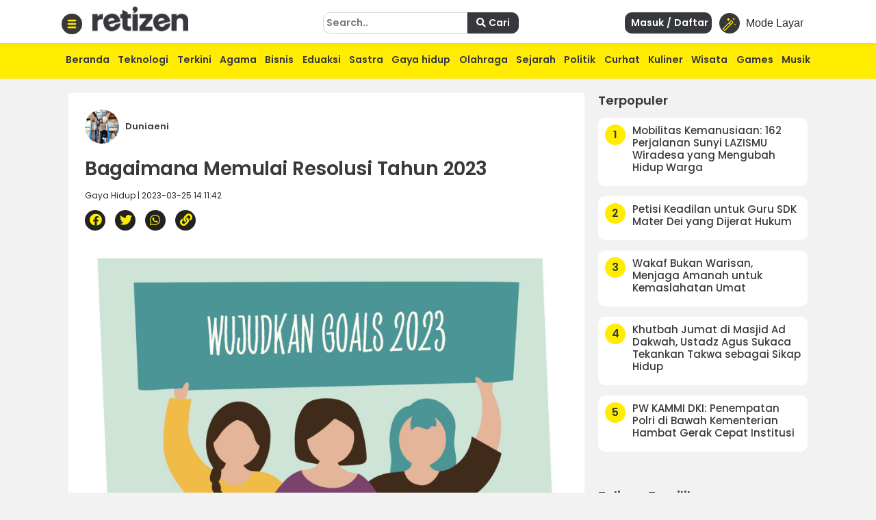

--- FILE ---
content_type: text/html; charset=UTF-8
request_url: https://retizen.republika.co.id/posts/207454/bagaimana-memulai-resolusi-tahun-2023
body_size: 13920
content:
<!DOCTYPE html>
<html lang="id" class="no-js" prefix="og: http://ogp.me/ns#">

<head>

  <meta http-equiv="content-type" content="text/html; charset=UTF-8">
  <meta charset="utf-8">
  <title>
      </title>
  <meta name="viewport" content="width=device-width, initial-scale=1, maximum-scale=1, user-scalable=no">

  <meta name="description" content="Mewujudkan goals atau impian adalah harapan semua orang, tapi tentu saja untuk mewujudkannya butuh langkah yang tepat." />
  <meta name="keywords" content="tips,lifestyle" />
  <meta name="author" content="" />


  <meta name="google" content="notranslate">
  <meta name="robots" content="index, follow" />
  <meta name="googlebot-news" content="index,follow" />
  <meta name="googlebot" content="index,follow" /> 




  <meta property="og:title" content="Bagaimana Memulai Resolusi Tahun 2023 | Retizen " />
  <meta property="og:type" content="article" />
  <meta property="og:url" content="https://retizen.republika.co.id/posts/207454/bagaimana-memulai-resolusi-tahun-2023" />
  <meta property="og:site_name" content="retizen.id" />
  <!-- <meta property="article:author" content="" /> -->
  <meta property="og:description" content="Mewujudkan goals atau impian adalah harapan semua orang, tapi tentu saja untuk mewujudkannya butuh langkah yang tepat." />
  <meta property="og:image" content="https://static.republika.co.id/files/themes/retizen/img/group/favicon-rep-jogja.png" />
  <meta property="fb:app_id" content="417808724973321" />
  <!-- <meta property="fb:pages" content="225952730433" /> -->
  <link rel="canonical" href="https://retizen.republika.co.id/posts/207454/bagaimana-memulai-resolusi-tahun-2023" />



  <meta name="alexaVerifyID" content="1uwFK2hX0m-t6B78rU2zj7tZwDk" />

  <link rel="stylesheet" media="print" onload="this.onload=null;this.removeAttribute('media');" href="https://static.republika.co.id/files/themes/default/plugins/fontawesome-free-5.15.1-web/css/fontawesome.min.css">
  <link rel="stylesheet" media="print" onload="this.onload=null;this.removeAttribute('media');" href="https://static.republika.co.id/files/themes/default/plugins/fontawesome-free-5.15.1-web/css/brands.min.css">
  <link rel="stylesheet" media="print" onload="this.onload=null;this.removeAttribute('media');" href="https://static.republika.co.id/files/themes/default/plugins/fontawesome-free-5.15.1-web/css/solid.min.css">


  <link href="https://static.republika.co.id/files/js/bootstrap-4.3.1/css/bootstrap.min.css" rel="stylesheet">
  <link href="https://static.republika.co.id/files/themes/default/css/animate.css" rel="stylesheet">
  <link href="https://static.republika.co.id/files/themes/default/css/styles.css" rel="stylesheet">
  <link rel="stylesheet" href="https://static.republika.co.id/files/themes/partner/retizen/plugins/aos/aos.css">
        <!-- <link rel="stylesheet" href="/themes/retizen/plugins/lightgallery/css/lightgallery.css"> -->





           
     
      <script>
        window.dataLayer = window.dataLayer || [];
        window.dataLayer = [
           {
              "id": "207454",
              "published_date": "2023-03-25 14:11:42",
              "title": "Bagaimana Memulai Resolusi Tahun 2023",
              "kanal": "Gaya Hidup",
              "author": "143435 | Duniaeni",
                     
            },
                  ];

              </script>
      <meta property="dable:item_id" content="207454">
      <meta property="dable:url" content="https://retizen.republika.co.id/posts/207454/bagaimana-memulai-resolusi-tahun-2023">
      <meta property="dable:author" content="Duniaeni">
      <meta property="article:section" content="Gaya Hidup">
      <meta property="article:published_time" content="2023-03-25T14:11:42+00:00">

     <script type="application/ld+json">
        {
          "@context": "http://schema.org",
          "@type": "NewsArticle",
          "mainEntityOfPage": {
            "@type": "WebPage",
            "@id": "/postsbagaimana-memulai-resolusi-tahun-2023"
          },
          "headline": "Bagaimana Memulai Resolusi Tahun 2023",
          "image": {
            "@type": "ImageObject",
            "url": "https://static.republika.co.id/uploads/member/images/news/230325140949-346.jpg",
            "height": 556,
            "width": 830
          },
          "datePublished": "2023-03-25T14:11:42+00:00",
          "dateModified": "2023-03-25T14:11:42+00:00",
          "author": {
            "@type": "Person",
            "name": "Duniaeni"
          },
          "publisher": {
            "@type": "Organization",
            "name": "Republika.co.id",
            "logo": {
              "@type": "ImageObject",
              "url": "https://static.republika.co.id/files/themes/retizen/img/logo-retizen-4.png",
              "width": 388,
              "height": 56
            }
          },
          "description": "Mewujudkan goals atau impian adalah harapan semua orang, tapi tentu saja untuk mewujudkannya butuh langkah yang tepat."
        }
      </script>
    
    <!-- Google Tag Manager -->
    <script>
      (function(w, d, s, l, i) {
        w[l] = w[l] || [];
        w[l].push({
          'gtm.start': new Date().getTime(),
          event: 'gtm.js'
        });
        var f = d.getElementsByTagName(s)[0],
          j = d.createElement(s),
          dl = l != 'dataLayer' ? '&l=' + l : '';
        j.async = true;
        j.src =
          'https://www.googletagmanager.com/gtm.js?id=' + i + dl;
        f.parentNode.insertBefore(j, f);
      })(window, document, 'script', 'dataLayer', 'GTM-M847CDM');
    </script>
    <!-- End Google Tag Manager -->




    <script async src='https://securepubads.g.doubleclick.net/tag/js/gpt.js'></script>
        <script type='text/javascript'>
      window.googletag = window.googletag || {
        cmd: []
      };
      googletag.cmd.push(function() {
        var mapping1 = googletag.sizeMapping()
	.addSize([[970,90], [970,250], [320,50]])
	.build()
googletag.defineSlot('/12890435/desktop_network_topline', [[970,90], [970,250], [320,50]], 'div-gpt-ad-1641539337068-0').defineSizeMapping(mapping1).addService(googletag.pubads());
googletag.defineSlot('/12890435/desktop_network_detail_text', [300,600], 'div-gpt-ad-1641539178884-0').addService(googletag.pubads());
var mapping1 = googletag.sizeMapping()
	.addSize([[300,250], [300,600]])
	.build()
googletag.defineSlot('/12890435/desktop_network_detail_right_1', [[300,250], [300,600]], 'div-gpt-ad-1641539097416-0').defineSizeMapping(mapping1).addService(googletag.pubads());
googletag.defineSlot('/12890435/desktop_network_detail_right_2', [300,250], 'div-gpt-ad-1641539136243-0').addService(googletag.pubads());
googletag.defineSlot('/12890435/nuretizen_desktop_home_skin-kiri', [120,600], 'div-gpt-ad-1670577235667-0').addService(googletag.pubads());
googletag.defineSlot('/12890435/nuretizen_desktop_home_skin-kanan', [120,600], 'div-gpt-ad-1670577199579-0').addService(googletag.pubads());



        googletag.pubads().enableSingleRequest();
        googletag.pubads().collapseEmptyDivs();
        googletag.enableServices();
      });
    </script>

  
  <link rel="stylesheet" href="/themes/nretizen/css/layout.css?v=4">
  <link rel="stylesheet" href="/themes/nretizen/css/layout_ress.10.10.1.css?v=4">
  <script src="https://code.jquery.com/jquery-3.6.3.min.js" integrity="sha256-pvPw+upLPUjgMXY0G+8O0xUf+/Im1MZjXxxgOcBQBXU=" crossorigin="anonymous"></script>

  <!-- Popper JS -->
  <script src="https://cdnjs.cloudflare.com/ajax/libs/popper.js/1.14.7/umd/popper.min.js"></script>

  <!-- <script src="https://static.republika.co.id/files/retizen/plugins/jquery-1.11.3/jquery-1.11.3.min.js" type="text/javascript"></script>  -->

  <!-- <script src="https://code.jquery.com/jquery-3.1.1.min.js"></script> -->
  <script src="https://static.republika.co.id/files/js/bootstrap-4.3.1/js/bootstrap.min.js"></script>
  <!-- <script  src="https://cdn.jsdelivr.net/npm/bootstrap@5.1.3/dist/js/bootstrap.bundle.min.js"></script> -->
  <!-- <link rel="shortcut icon" type="image/x-icon" href="/themes/retizen/img/group/favicon-retizen.png"> -->
  <link rel="shortcut icon" type="image/x-icon" href="https://static.republika.co.id/files/themes/retizen/img/group/favicon-retizen.png">

  <svg xmlns="http://www.w3.org/2000/svg" style="display: none;">
    <symbol id="clock" viewBox="0 0 512 512">
      <title>Clock</title>
      <path fill-rule="evenodd" clip-rule="evenodd" d="m256 512c-141.164062 0-256-114.835938-256-256s114.835938-256 256-256 256 114.835938 256 256-114.835938 256-256 256zm0-480c-123.519531 0-224 100.480469-224 224s100.480469 224 224 224 224-100.480469 224-224-100.480469-224-224-224zm0 0" />
      <path d="m368 394.667969c-4.097656 0-8.191406-1.558594-11.308594-4.695313l-112-112c-3.007812-3.007812-4.691406-7.082031-4.691406-11.304687v-149.335938c0-8.832031 7.167969-16 16-16s16 7.167969 16 16v142.699219l107.308594 107.308594c6.25 6.25 6.25 16.382812 0 22.632812-3.117188 3.136719-7.210938 4.695313-11.308594 4.695313zm0 0" />
    </symbol>
    <symbol id="magic-wand" viewBox="0 0 512 512">
      <title>Magic Wand</title>
      <path fill-rule="evenodd" clip-rule="evenodd" d="m331.351 96.061c-5.963-5.963-15.622-5.963-21.585 0l-305.294 305.294c-5.963 5.963-5.963 15.622 0 21.585l61.059 61.059c2.981 2.981 6.887 4.472 10.793 4.472s7.811-1.491 10.793-4.472l305.293-305.294c5.963-5.963 5.963-15.622 0-21.585 0 0-61.059-61.059-61.059-61.059zm-255.028 355.561-39.473-39.474 207.385-207.385 39.474 39.474c0-.001-207.386 207.385-207.386 207.385zm228.971-228.971-39.474-39.474 54.738-54.738 39.474 39.474z" />
      <path d="m213.707 122.118c15.265-30.529 30.529-45.794 61.059-61.059-30.529-15.265-45.794-30.529-61.059-61.059-15.265 30.529-30.531 45.794-61.059 61.059 30.53 15.265 45.794 30.53 61.059 61.059z" />
      <path d="m457.942 213.707c-7.632 15.265-15.267 22.897-30.529 30.529 15.265 7.632 22.897 15.265 30.529 30.529 7.632-15.265 15.265-22.897 30.529-30.529-15.264-7.632-22.896-15.265-30.529-30.529z" />
      <path d="m457.942 45.795c-22.897-11.449-34.346-22.897-45.794-45.794-11.449 22.897-22.899 34.346-45.794 45.794 22.897 11.449 34.346 22.897 45.794 45.794 11.449-22.897 22.897-34.346 45.794-45.794z" />
    </symbol>
    <symbol id="quran" viewBox="0 0 512 512">
      <title>Quran</title>
      <path fill-rule="evenodd" clip-rule="evenodd" d="M437.02,181.02V74.98H330.98L256,0l-74.98,74.98H74.98v106.04L0,256l74.98,74.98v106.04h106.04L256,512l74.98-74.98
      h106.04V330.98L512,256L437.02,181.02z M407.01,318.55v88.46h-88.46L256,469.56l-62.55-62.55h-88.46v-88.46L42.44,256l62.55-62.55
      v-88.46h88.46L256,42.44l62.55,62.55h88.46v88.46L469.56,256L407.01,318.55z" />
      <path d="M377.001,205.88v-70.881H306.12L256,84.879l-50.12,50.12h-70.881v70.881L84.879,256l50.12,50.12v70.881h70.881
      l50.12,50.12l50.12-50.12h70.881V306.12l50.12-50.12L377.001,205.88z M346.991,293.69v53.301H293.69L256,384.681l-37.69-37.69
      h-53.301V293.69L127.319,256l37.69-37.69v-53.301h53.301l37.69-37.69l37.69,37.69h53.301v53.301l37.69,37.69L346.991,293.69z" />
    </symbol>
    <symbol id="compass" viewBox="0 0 512 512">
      <title>Compass</title>
      <path fill-rule="evenodd" clip-rule="evenodd" d="M245.333,0C110.059,0,0,110.059,0,245.333s110.059,245.333,245.333,245.333s245.333-110.059,245.333-245.333
    S380.608,0,245.333,0z M245.333,448c-111.744,0-202.667-90.923-202.667-202.667S133.589,42.667,245.333,42.667
    S448,133.589,448,245.333S357.077,448,245.333,448z" />

      <path d="M359.552,131.136c-3.093-3.115-7.765-4.011-11.755-2.261l-149.333,64c-2.517,1.067-4.523,3.093-5.611,5.611l-64,149.333
    c-1.728,4.011-0.832,8.661,2.261,11.755c2.048,2.005,4.779,3.093,7.552,3.093c1.408,0,2.837-0.299,4.203-0.853l149.333-64
    c2.517-1.088,4.523-3.093,5.611-5.611l64-149.333C363.52,138.859,362.624,134.208,359.552,131.136z M245.333,266.667
    c-11.755,0-21.333-9.579-21.333-21.333c0-11.755,9.579-21.333,21.333-21.333c11.755,0,21.333,9.579,21.333,21.333
    C266.667,257.088,257.088,266.667,245.333,266.667z" />

    </symbol>

    <symbol id="menu" viewBox="0 0 512 512">
      <title>Menu</title>
      <path fill-rule="evenodd" clip-rule="evenodd" d="M492,236H20c-11.046,0-20,8.954-20,20c0,11.046,8.954,20,20,20h472c11.046,0,20-8.954,20-20S503.046,236,492,236z" />
      <path d="M492,76H20C8.954,76,0,84.954,0,96s8.954,20,20,20h472c11.046,0,20-8.954,20-20S503.046,76,492,76z" />
      <path d="M492,396H20c-11.046,0-20,8.954-20,20c0,11.046,8.954,20,20,20h472c11.046,0,20-8.954,20-20
      C512,404.954,503.046,396,492,396z" />
    </symbol>
  </svg>


  <!-- <script async src='https://propsid.b-cdn.net/gpt/retizenrepublika.js?rand=571515803'></script> -->
</head>

<body class="fixed rtzn">
  <!-- End Google Tag Manager -->

  <!-- Google Tag Manager (noscript) -->
  <noscript><iframe src="https://www.googletagmanager.com/ns.html?id=GTM-M847CDM" height="0" width="0" style="display:none;visibility:hidden"></iframe></noscript>
  <!-- End Google Tag Manager (noscript) -->

  <!--RESPONSIVE INFO-->
  <div id="info_css" style="display: none;
             background: rgba(0,0,0,0.7); 
             font-family: tahoma;font-size: 11px; color: #fff; padding: 5px 2px;
             position: fixed;top: 0; left: 0; z-index: 9999;">
    <span id="wdt"></span>
    <span id="hgt"></span>
    <span id="rule_css">rules css: </span>
  </div>
  <div class="container-fluid wrapper">
    <!--revisi-->
        <div class="header">
      <!--tambahgroup-->

      <div class="header-wrap">

        <div class="col-lg-4 col-md-9 col-10 logo-retizen">
          <div class="menu-dropdown">
            <span onclick="openNav()">
              <img src="/themes/nretizen/css/img/menu-bar.png" alt="Image" class="">
            </span>
          </div>
          <div class="menu-logo">
            <a href="/">
              <!--<img src="assets/css/img/video1.png" alt="Image" class="">-->
              <h2>retizen</h2> <span style="font-style: italic;">| republika blogger</span>

            </a>
          </div>
        </div>
        <div class="col-lg-8 col-md-3 col-2 header-right">

          <div class="sign-in ">
            <button class="btn btn-mode link-mobile-mode-layar" onclick="toggleDarkLight()" title="Toggle dark/light mode">
              <div class="feature-icon bg-black bg-gradient">
                <svg class="small-icon" width="1em" height="1em">
                  <use xlink:href="#magic-wand"></use>
                </svg>
              </div>
              <span>Mode Layar</span>
            </button>
          </div>
          <div class="sign-in" style="display: none;">
          <a href="https://akun.republika.co.id?token=aHR0cHM6Ly9yZXRpemVuLnJlcHVibGlrYS5jby5pZC9wb3N0cy8yMDc0NTQvYmFnYWltYW5hLW1lbXVsYWktcmVzb2x1c2ktdGFodW4tMjAyMw==" >  
          <!-- <a data-toggle="modal" href="#login"> -->
              <span>
                <i class="fa fa-sign-in"></i> Masuk / Daftar
              </span>
            </a>
          </div>

          <div class="sign-in">

            
            
                
                <a  class="register" href="https://akun.republika.co.id?token=aHR0cHM6Ly9yZXRpemVuLnJlcHVibGlrYS5jby5pZC9wb3N0cy8yMDc0NTQvYmFnYWltYW5hLW1lbXVsYWktcmVzb2x1c2ktdGFodW4tMjAyMw==">
                <!-- <a data-toggle="modal" class="register" href="#login"> -->
                  <span>
                    <i class="fa fa-sign-in"></i> Masuk / Daftar
                  
                  </span>
                </a>
           

            

          </div>
          <div class="search d-none d-sm-none d-xl-block">
            <form class="form-horizontal submitForm" action="/search" method="post" data-save="Cari" data-saving="Mencari" data-alert="Pencarian gagal">

              <input type="hidden" name="hash" value="1b7e4946cd6c65fc002f5ad976b8d78d" />
              <input type="text" placeholder="Search.." name="query">
              <button type="submit" class="nomargin submitBtn">
                <i class="fa fa-search">
                </i>
                Cari
              </button>

            </form>


          </div>
        </div>
      </div>
    </div>
    <div class="menu-main">
      <div class="container">
        <div class="menu-scroll d-none d-sm-block">
          <ul>
            <li><a href="/">Beranda</a></li>
            <li><a href="/kategori/teknologi">Teknologi</a></li>
            <li><a href="/kategori/info-terkini">Terkini</a></li>
            <li><a href="/kategori/agama">Agama</a></li>
            <li><a href="/kategori/bisnis">Bisnis</a></li>
            <li><a href="/kategori/eduaksi">Eduaksi</a></li>
            <li><a href="/kategori/sastra">Sastra</a></li>
            <li><a href="/kategori/gaya-hidup">Gaya hidup</a></li>
            <li><a href="/kategori/olahraga">Olahraga</a></li>
            <li><a href="/kategori/sejarah">Sejarah</a></li>

            <li><a href="/kategori/politik">Politik</a></li>
            <li><a href="/kategori/curhat">Curhat</a></li>

            <li><a href="/kategori/kuliner">Kuliner</a></li>

            <li><a href="/kategori/wisata">Wisata</a></li>
            <li><a href="/kategori/games">Games</a></li>
            <li><a href="/kategori/musik">Musik</a></li>
          </ul>
        </div>
      </div>
    </div>
  <div class="content" id="page-content">

  


  <style>
    .skin-kiri {
      position: fixed;
      left: 10px
    }

    .skin-kanan {
      position: fixed;
      right: 10px
    }
  </style>
  <div class="skin-kiri">

	<div id='div-gpt-ad-1670577235667-0' class="adsx ads120x600 mt-3" style="text-align: center;margin:0 auto;margin-bottom: 10px;height: auto;">
		<script>
			googletag.cmd.push(function() {
				googletag.display('div-gpt-ad-1670577235667-0');
			});
		</script>
	</div>
	</div>
  <div class="skin-kanan">

	<div id='div-gpt-ad-1670577199579-0' class="adsx ads120x600 mt-3" style="text-align: center;margin:0 auto;margin-bottom: 10px;height: auto;">
		<script>
			googletag.cmd.push(function() {
				googletag.display('div-gpt-ad-1670577199579-0');
			});
		</script>
	</div>
	</div>
  <script>
    $(window).scroll(function() {
      if ($(this).scrollTop() >= 100) {
        $('.skin-kiri,.skin-kanan').css('top', '50px');
      } else {
        $('.skin-kiri,.skin-kanan').css('top', '100px');

      }
    })
  </script>
<div class="main">
<input type="hidden" id="token-inc" value="ZllrQ3d2VTdvQnNKbEkrcjQ3OWV5MFlPaEJ6ajhGaE11OExZY2V0KzlhN2JPZEVIaUJkS1BpcW44amkrNE9JcA==">
  

	<div id='div-gpt-ad-1641539337068-0' class="adsx ads970x90 mt-3" style="text-align: center;margin:0 auto;margin-bottom: 10px;height: auto;">
		<script>
			googletag.cmd.push(function() {
				googletag.display('div-gpt-ad-1641539337068-0');
			});
		</script>
	</div>
	
  <div class="side-middle news-middle col-lg-6">
    <div class="top-selection news-content">

      <span class="news-read-profile">
        <img src="https://static.republika.co.id/uploads/member/images/profile/thumbs/n715ixfgtn-103.jpg" alt="Image" class="">

        <span>Duniaeni                    
          <!-- <i class="fa fa-check">Follow</i> -->
        </span>
      </span>
      <!-- <img src="assets/img/16.jpg" alt="Image" class=""> -->
      <h1>
        Bagaimana Memulai Resolusi Tahun 2023      </h1>
      <span class="detail-subtitle">Gaya Hidup | 2023-03-25 14:11:42</span>

      <div class="shared-news">
        <ul>
          <li><a href="#" class="facebook share-button" id="share-facebook" data-text="Bagaimana Memulai Resolusi Tahun 2023" data-url="/postsbagaimana-memulai-resolusi-tahun-2023"><i class="fab fa-facebook" aria-hidden="true"> </i></a></li>
          <li><a href="#" class="twitter share-button" id="share-twitter" data-text="Bagaimana Memulai Resolusi Tahun 2023" data-url="/postsbagaimana-memulai-resolusi-tahun-2023"><i class="fab fa-twitter" aria-hidden="true"> </i></a></li>
          <li><a href="#" class="whatsapp share-button" id="share-whatsapp" data-text="Bagaimana Memulai Resolusi Tahun 2023" data-url="bagaimana-memulai-resolusi-tahun-2023?utm_source=whatsapp"><i class="fab fa-whatsapp" aria-hidden="true"> </i></a></li>
          <li><a href="#" class="copyurl share-button" id="share-copy" data-text="Bagaimana Memulai Resolusi Tahun 2023" data-url="/postsbagaimana-memulai-resolusi-tahun-2023"><i class="fa fa-link" aria-hidden="true"> </i></a></li>
          <input type="text" style="display: none;" value="Bagaimana Memulai Resolusi Tahun 2023 - /postsbagaimana-memulai-resolusi-tahun-2023" id="myInput">

        </ul>
      </div>
      <figure class="rtz-image blocks"><img src="https://static.republika.co.id/uploads/member/images/news/230325140949-346.jpg" class alt /><figcaption> </figcaption></figure><p class="rtz-paragraph blocks">Apakabar di tahun 2023 ini, apa yang sudah kalian lakukan di awal tahun 2023. Apakah sudah ada karya baru, mungkin menulis artikel di blog, membuat konten di instagram, tiktok, dan media sosial lainnya? Sebentar lagi sudah memasuki bulan ke 4 tahun 2023 loh.<p class="rtz-paragraph blocks">Yuk, mulai membuat resolusi 2023 biar semua goal terwujud. Jangan tunda-tunda, karena waktu berlalu begitu cepat loh. Tahu-tahu Januari berlalu, bulan-bulan berlalu, dan tiba-tiba sudah di penghujung tahun lagi. Dan, ternyata belum banyak hal yang kita lakukan, waktu terlepas sia-sia.<p class="rtz-paragraph blocks">Semangat! Selagi masih menuju bulan ke empat nih, mari kita buat resolusi tahun 2023. Insallah, harus lebih baik dari tahun 2022!<div class="gliaplayer-container" data-slot="new_republika_desktop"></div>
<script src="https://player.gliacloud.com/player/new_republika_desktop" data-media-query="(min-width: 601px)" async></script>
<div class="gliaplayer-container" data-slot="new_republika_mobile"></div>
<script src="https://player.gliacloud.com/player/new_republika_mobile" data-media-query="(max-width: 600px)" async></script><p class="rtz-paragraph blocks"><strong>Berikut ini tips membuat resolusi 2023:</strong><p class="rtz-paragraph blocks"><strong>Buat to do list </strong><p class="rtz-paragraph blocks">Buat daftar goal yang akan diwujudkan tahun 2023, jangan lupa tulis cara atau prosesnya biar bisa menjalankannya lebih mudah dan konsisten. Misal menaikkan DA/PA blog agar dapat job lebih banyak dengan menulis organik seminggu 2x, tukar backlink dengan blog teman yang setema, dll. <p class="rtz-paragraph blocks"><strong>Tetapkan Prioritas</strong><p class="rtz-paragraph blocks">Jika sibuk dengan anak, pasangan, pekerjaan rumah, jangan jadikan alasan menghambat goal. Misalnya gara-gara anak-anak sudah masuk sekolah, sibuk menyiapkan bekal, mengantar jemput, belum lagi urusan lainnya, jadi tidak ada semangat menulis lagi. Jangan ya! Tapi buatlah daftar prioritas, jadi masukkan goal 2023 sebagai bagian dari prioritas diantara prioritas lain agar Mama konsisten<p class="rtz-paragraph blocks"><strong>Mulai dari Hal Kecil</strong><p class="rtz-paragraph blocks">Nah, jangan terlalu juga memaksakan diri agar goal terwujud, sehingga melakukan langkah besar yang membuat diri sendiri keteter, dan akhirnya berhenti di tengah jalan gara-gara kelelahan atau jadi cekcok dengan pasangan karena terlalu sibuk. Tapi mulai goal dari hal terkecil, misal memulai menulis artikel organik seminggu 1x dengan 350-500 kata.<p class="rtz-paragraph blocks"><strong>Buat Reward Diri Sendiri</strong><p class="rtz-paragraph blocks">Dalam goal tahun 2023 jika ada yang terwujud, misalnya dalam waktu 6 bulan DA blog naik, job datang, feenya buat me time bersama bestie atau membeli skin cake, sepatu, tas, dll. Hal ini untuk menyemangati diri sendiri. Jadi jangan pelit buat diri sendiri ya. Ada hadisnya loh, mencintai diri sendiri bagian dari mensyukuri nikmat Allah SWT. <p class="rtz-paragraph blocks"><strong>Pilih Circle Teman yang Sefrekuensi</strong><p class="rtz-paragraph blocks">Tahukan bestie atau teman baik ini merupakan support sistem yang baik buat menyemangati. Karena itu hati-hati dalam memilih teman baik, usahakan yang sefrekuensi agar bisa saling support. Agar apa yang ingin diwujudkan mendapat dukungan yang positif, selain dukungan dari pasangan atau keluarga.<p class="rtz-paragraph blocks">Semoga tips ini bisa membuat kalian semangat mewujudkan goal atua impian di 2023 ya. Semangat!      
      <div class="tagging">
        <li> <span><a href='/tags/tips'>#tips</a></span></li><li> <span><a href='/tags/lifestyle'>#lifestyle</a></span></li>
      </div>

      <div class="disclaimer mt-4" style="clear:both">
        <h2>Disclaimer</h2>
        <p>
          Retizen adalah Blog Republika Netizen untuk menyampaikan gagasan, informasi, dan pemikiran terkait berbagai hal. Semua pengisi Blog Retizen atau Retizener bertanggung jawab penuh atas isi, foto, gambar, video, dan grafik yang dibuat dan dipublished di Blog Retizen. Retizener dalam menulis konten harus memenuhi kaidah dan hukum yang berlaku (UU Pers, UU ITE, dan KUHP). Konten yang ditulis juga harus memenuhi prinsip Jurnalistik meliputi faktual, valid, verifikasi, cek dan ricek serta kredibel.

        </p>
      </div>
      <div class="container-fluid mt-5">
        <section class="comment-section my-4" id="commentSection" data-id="207454" data-token=""></section>
      </div>
      <script src="https://akun.republika.co.id/assets/dashboard/js/comment.js"></script>

      <div class="news-top">
        <h2>
          Berita Terkait
        </h2>
        <div class="row">
          

            <div class="col-lg-4 col-6 news-top-list">
              <img data-original="https://static.republika.co.id/uploads/member/images/news/260114022716-788.jpg" alt="Image" class="img-responsive lazy">

              <a href="https://retizen.republika.co.id/posts/738487/strategi-lolos-snbp-tips-masuk-pens-dari-sekolah-non-top-1000">
                <h3>Strategi Lolos SNBP: Tips Masuk PENS dari Sekolah Non-Top 1000</h3>
              </a>
            </div>
          

            <div class="col-lg-4 col-6 news-top-list">
              <img data-original="https://static.republika.co.id/uploads/member/images/news/260111215802-702.jpg" alt="Image" class="img-responsive lazy">

              <a href="https://retizen.republika.co.id/posts/738073/chat-atau-telepon-mana-yang-lebih-nyaman">
                <h3>Chat atau Telepon, Mana yang Lebih Nyaman?</h3>
              </a>
            </div>
          

            <div class="col-lg-4 col-6 news-top-list">
              <img data-original="https://static.republika.co.id/uploads/member/images/news/251226132047-940.jpg" alt="Image" class="img-responsive lazy">

              <a href="https://retizen.republika.co.id/posts/735396/padel-tren-olahraga-baru-atau-hanya-euforia-sesaat">
                <h3>Padel: Tren Olahraga Baru atau Hanya Euforia Sesaat?</h3>
              </a>
            </div>
          
        </div>
      </div>

      


      <div class="news-top row">
        <h2 class="row col-md-12">
          Terpopuler di         </h2>
                            <div class="col-lg-4 col-6 news-top-list">
            <img data-original="https://static.republika.co.id/uploads/member/images/news/260130104820-662.jpg" alt="Image" class="img-responsive lazy">

            <a href="https://retizen.republika.co.id/posts/740922/mobilitas-kemanusiaan-162-perjalanan-sunyi-lazismu-wiradesa-yang-mengubah-hidup-warga">
              <h3>Mobilitas Kemanusiaan: 162 Perjalanan Sunyi LAZISMU Wiradesa yang Mengubah Hidup Warga</h3>
            </a>
          </div>
                            <div class="col-lg-4 col-6 news-top-list">
            <img data-original="https://static.republika.co.id/uploads/member/images/news/260130065317-834.jpg" alt="Image" class="img-responsive lazy">

            <a href="https://retizen.republika.co.id/posts/740906/petisi-keadilan-untuk-guru-sdk-mater-dei-yang-dijerat-hukum">
              <h3>Petisi Keadilan untuk Guru SDK Mater Dei yang Dijerat Hukum</h3>
            </a>
          </div>
                            <div class="col-lg-4 col-6 news-top-list">
            <img data-original="https://static.republika.co.id/uploads/member/images/news/260130085037-454.jpeg" alt="Image" class="img-responsive lazy">

            <a href="https://retizen.republika.co.id/posts/740910/wakaf-bukan-warisan-menjaga-amanah-untuk-kemaslahatan-umat">
              <h3>Wakaf Bukan Warisan, Menjaga Amanah untuk Kemaslahatan Umat</h3>
            </a>
          </div>
                            <div class="col-lg-4 col-6 news-top-list">
            <img data-original="https://static.republika.co.id/uploads/member/images/news/260130130444-636.jpg" alt="Image" class="img-responsive lazy">

            <a href="https://retizen.republika.co.id/posts/740946/khutbah-jumat-di-masjid-ad-dakwah-ustadz-agus-sukaca-tekankan-takwa-sebagai-sikap-hidup">
              <h3>Khutbah Jumat di Masjid Ad Dakwah, Ustadz Agus Sukaca Tekankan Takwa sebagai Sikap Hidup</h3>
            </a>
          </div>
                            <div class="col-lg-4 col-6 news-top-list">
            <img data-original="https://static.republika.co.id/uploads/member/images/news/260130114612-441.jpg" alt="Image" class="img-responsive lazy">

            <a href="https://retizen.republika.co.id/posts/740933/pw-kammi-dki-penempatan-polri-di-bawah-kementerian-hambat-gerak-cepat-institusi">
              <h3>PW KAMMI DKI: Penempatan Polri di Bawah Kementerian Hambat Gerak Cepat Institusi</h3>
            </a>
          </div>
                            <div class="col-lg-4 col-6 news-top-list">
            <img data-original="https://static.republika.co.id/uploads/member/images/news/260130112404-143.jpg" alt="Image" class="img-responsive lazy">

            <a href="https://retizen.republika.co.id/posts/740930/penerapan-keselamatan-dan-kesehatan-kerja-k3-dalam-penggunaan-alat-kerja">
              <h3>Penerapan Keselamatan dan Kesehatan Kerja (K3) dalam Penggunaan Alat Kerja</h3>
            </a>
          </div>
        
      </div>

    </div>
  </div>



  <div class="side-right col-lg-3">
    <div class="popular">
        <h2>Terpopuler</h2>

                              <div class="popular-list">
                <a href="https://retizen.republika.co.id/posts/740922/mobilitas-kemanusiaan-162-perjalanan-sunyi-lazismu-wiradesa-yang-mengubah-hidup-warga">
                    <div class="popular-list-number">
                        <span>1</span>
                    </div>
                    <div class="popular-list-title">
                        <h3>Mobilitas Kemanusiaan: 162 Perjalanan Sunyi LAZISMU Wiradesa yang Mengubah Hidup Warga</h3>
                    </div>
                </a>
            </div>
                              <div class="popular-list">
                <a href="https://retizen.republika.co.id/posts/740906/petisi-keadilan-untuk-guru-sdk-mater-dei-yang-dijerat-hukum">
                    <div class="popular-list-number">
                        <span>2</span>
                    </div>
                    <div class="popular-list-title">
                        <h3>Petisi Keadilan untuk Guru SDK Mater Dei yang Dijerat Hukum</h3>
                    </div>
                </a>
            </div>
                              <div class="popular-list">
                <a href="https://retizen.republika.co.id/posts/740910/wakaf-bukan-warisan-menjaga-amanah-untuk-kemaslahatan-umat">
                    <div class="popular-list-number">
                        <span>3</span>
                    </div>
                    <div class="popular-list-title">
                        <h3>Wakaf Bukan Warisan, Menjaga Amanah untuk Kemaslahatan Umat</h3>
                    </div>
                </a>
            </div>
                              <div class="popular-list">
                <a href="https://retizen.republika.co.id/posts/740946/khutbah-jumat-di-masjid-ad-dakwah-ustadz-agus-sukaca-tekankan-takwa-sebagai-sikap-hidup">
                    <div class="popular-list-number">
                        <span>4</span>
                    </div>
                    <div class="popular-list-title">
                        <h3>Khutbah Jumat di Masjid Ad Dakwah, Ustadz Agus Sukaca Tekankan Takwa sebagai Sikap Hidup</h3>
                    </div>
                </a>
            </div>
                              <div class="popular-list">
                <a href="https://retizen.republika.co.id/posts/740933/pw-kammi-dki-penempatan-polri-di-bawah-kementerian-hambat-gerak-cepat-institusi">
                    <div class="popular-list-number">
                        <span>5</span>
                    </div>
                    <div class="popular-list-title">
                        <h3>PW KAMMI DKI: Penempatan Polri di Bawah Kementerian Hambat Gerak Cepat Institusi</h3>
                    </div>
                </a>
            </div>
        
    </div>
        <div class="clearfix">&nbsp;</div>
    <div class="hot-topic">
        <h2>
          Tulisan Terpilih
        </h2>

        <div class="row">
                                         
                <div class="col-sm-6 col-md-6 col-lg-12 hot-topic-list">
                    <a href="/posts/740357/akar-yang-sama-jalan-yang-beragam-dari-potensi-ke-kebermanfaatan">
                        <img data-original="https://static.republika.co.id/uploads/member/images/news/260126120905-117.jpg" alt="Image" class="img-responsive lazy">

                        <span class="number">1</span>
                        <h3>Akar yang Sama, Jalan yang Beragam: Dari Potensi ke Kebermanfaatan</h3>
                    </a>
                </div>
            

        </div>
    </div>
    
 
   
    <div class="side-banner side-banner-right">
                        

	<div id='div-gpt-ad-1641539097416-0' class="adsx ads300x250 mt-3" style="text-align: center;margin:0 auto;margin-bottom: 10px;height: auto;">
		<script>
			googletag.cmd.push(function() {
				googletag.display('div-gpt-ad-1641539097416-0');
			});
		</script>
	</div>
	                <br>
            </div>


</div>
  <div class="clearfix"></div>
</div>


</div>
</div></div>
<div class="clearfix"></div>
<div class="foot">
  <div class="container">
    <p>Copyright © 2022 Retizen.id All Right Reserved</p>
  </div>
</div>
</div>




<div id="mySidenav" class="sidenav">

  <a href="#close" class="closebtn" onclick="closeNav()">&times;</a>
  <a href="https://republika.co.id/"><img src="https://static.republika.co.id/files/themes/retizen/img/logo-retizen-4.png" alt="Image" class=""></a>
  <ul class="col-md-6 nav-menu">
    <li><a href="/">Beranda</a></li>
    <li><a href="/kategori/olahraga">Olahraga</a></li>
    <li><a href="/kategori/gaya-hidup">Gaya hidup</a></li>
    <li><a href="/kategori/politik">Politik</a></li>
    <li><a href="/kategori/agama">Agama</a></li>
    <li><a href="/kategori/bisnis">Bisnis</a></li>
    <li><a href="/kategori/sejarah">Sejarah</a></li>
  </ul>
  <ul class="col-md-6 nav-menu">

    <li><a href="/kategori/teknologi">Teknologi</a></li>
    <li><a href="/kategori/curhat">Curhat</a></li>
    <li><a href="/kategori/sastra">Sastra</a></li>
    <li><a href="/kategori/kuliner">Kuliner</a></li>
    <li><a href="/kategori/wisata">Wisata</a></li>
    <li><a href="/kategori/eduaksi">Eduaksi</a></li>
    <li><a href="/kategori/info-terkini">Info Terkini</a></li>

  </ul>
  <div class="menu-network">
    <p>Network</p>
    <ul>

      <li><a href="https://republika.co.id">Republika</a></li>
      <li><a href="https://republika.id">Republika ID</a></li>
      <li><a href="https://ihram.republika.co.id">ihram.republika.co.id</a></li>
      <li><a href="https://rejabar.republika.co.id">rejabar.republika.co.id</a></li>
      <li><a href="https://repjogja.republika.co.id">repjogja.republika.co.id</a></li>
      <li><a href="https://iqra.republika.co.id">Republika IQRA</a></li>
    </ul>
  </div>
  <div class="menu-network">
    <p></p>
    <ul>

      <li class="active"><a href="/pages/about#tentang-retizen">Tentang Retizen</a></li>
      <li class=""><a href="/pages/about#dos-and-donts">Do's and Dont's</a></li>
      <li class=""><a href="/pages/about#rules" class="">Rules</a></li>

      <li class=""><a href="/pages/about#cara-menjadi-retizen" class="">Cara Menjadi Retizen</a></li>

    </ul>
  </div>
</div>



<script>

</script>
</body>

</html>








<!-- (Ajax Modal Large)-->
<div id="modal_ajax" class="modal fade" tabindex="-1" role="dialog" aria-labelledby="myModalLabel" aria-hidden="true">
  <div class="modal-dialog modal_table" style="max-width:1200px">
    <div class="modal-content modal_cell">
      <div class="modal-body rounded nopadding h-600px">
      </div>
    </div>
  </div>
</div>

<!-- (Ajax Modal Small)-->
<div id="modal_ajax_sm" class="modal fade" tabindex="-1" role="dialog" aria-labelledby="myModalLabel" aria-hidden="true">
  <div class="modal-dialog modal_table" style="max-width:380px">
    <div class="modal-content modal_cell">
      <div class="modal-body rounded repostForm" style="min-height:200px;max-width:380px">
      </div>
    </div>
  </div>
</div>
<!-- (Alert Modal)-->
<div id="modal_alert" class="modal fade" tabindex="-1" role="dialog" aria-labelledby="myModalLabel" aria-hidden="true">
  <div class="modal-dialog modal_table" style="max-width:480px">
    <div class="modal-content modal_cell rounded">
      <div class="modal-body text-center text-danger" style="padding-top:30px;padding-bottom:30px;font-weight:bold;max-width:480px">
      </div>
      <div class="modal-footer text-center-xs">
        <button class="btn btn-default" data-dismiss="modal" aria-hidden="true">
          <i class="fa fa-times">
          </i> Tutup
        </button>
      </div>
    </div>
  </div>
</div>
<!-- (Success Modal)-->
<div id="modal_success" class="modal fade" tabindex="-1" role="dialog" aria-labelledby="myModalLabel" aria-hidden="true">
  <div class="modal-dialog modal_table" style="max-width:480px">
    <div class="modal-content modal_cell rounded">
      <div class="modal-body text-center text-success" style="padding-top:30px;padding-bottom:30px;font-weight:bold;max-width:480px">
      </div>
      <div class="modal-footer text-center-xs">
        <button class="btn btn-default" data-dismiss="modal" aria-hidden="true">
          <i class="fa fa-times">
          </i> Tutup
        </button>
      </div>
    </div>
  </div>
</div>
<!-- (Ajax Modal Dynamic)-->
<div id="modal_ajax_dn" class="modal fade" tabindex="-1" role="dialog" aria-labelledby="myModalLabel" aria-hidden="true">
  <div class="modal-dialog modal_table" style="width:auto">
    <div class="modal-content modal_cell">
    </div>
  </div>
</div>
<div id="search" class="modal fade" tabindex="-1" role="dialog" aria-labelledby="myModalLabel" aria-hidden="true">
  <div class="modal-dialog modal_table">
    <div class="modal-content modal_cell">
      <div class="modal-body">
        <div class="row">
          <div class="col-sm-12">
            <form class="form-horizontal submitForm" action="https://retizen.republika.co.id/search" method="post" data-save="Cari" data-saving="Mencari" data-alert="Pencarian gagal">
              <div class="input-group">
                <input type="text" class="form-control input-lg" name="query" placeholder="Cari" />
                <span class="input-group-btn">
                  <input type="hidden" name="hash" value="" />
                  <button type="submit" class="btn btn-lg btn-success nomargin submitBtn">
                    <i class="fa fa-search">
                    </i>
                    Cari
                  </button>
                </span>
              </div>
              <div class="form-group">
                <div class="col-sm-12 statusHolder">
                </div>
              </div>
            </form>
          </div>
        </div>
      </div>
    </div>
  </div>
</div>

<div id="fb-root">
</div>




<script type="text/javascript">
  var base_url = 'https://kampus.republika.co.id/',
    theme_url = 'https://static.republika.co.id/files/themes/default/',
    siteName = 'Retizen',
    loggedIn = false,
    fail_alert = 'Tidak dapat memproses permintaan Anda',
    dc_alert = 'Periksa koneksi Anda',
    empty_alert = 'Masukkan teks'
</script>
<script src="https://static.republika.co.id/files/themes/default/js/scrollbar.js"></script>
<script src="https://static.republika.co.id/files/themes/default/js/masonry.js"></script>
<script src="https://static.republika.co.id/files/themes/default/js/sticky.js"></script>
<script src="https://static.republika.co.id/files/themes/default/js/easing.js"></script>
<!-- <script src=""></script> -->

<!-- <script src="https://static.republika.co.id/files/themes/partner/default/js/global.js"></script> -->

<script defer src="https://static.republika.co.id/js/tracker.js?v=6" ></script>
<script type="text/javascript">
  function toggleDarkLight() {

    if ($('body').attr('class') == 'light-mode') {
      $('body').attr('class', 'dark-mode');
      localStorage.setItem('theme', 'dark'); //add this
    } else {
      $('body').attr('class', 'light-mode')
      localStorage.setItem('theme', 'light'); //add this
    }

  }

  const currentTheme = localStorage.getItem('theme') ? localStorage.getItem('theme') : 'light';

  $('body').attr('class', currentTheme + '-mode');
</script>

<script src="https://static.republika.co.id/files/js/jquery.lazyload.js?v=ROL-60"></script>

<script>
  $("img.lazy").lazyload({
    effect: "fadeIn",
    threshold: 100,
    failure_limit: 40
  });
</script>


<script type="text/javascript">
  var ScrollDebounce = true;
  var page = 1;
  //var page = $('.index-list').length;
  var total_pages = 5;

  function sticky_relocate() {
    var window_top = $(window).scrollTop();
    
  }

  function loadData(page, ajaxURL) {
    //return '';
    $(".loader").css("display", "block");
    $.ajax({
        method: "POST",
        url: "/ajax/" + ajaxURL,
        data: {
          page: page,
          kid: 0        }
      })
      .done(function(content) {
        ScrollDebounce = true;
        $(".loader").css("display", "none");
        $("#posts-infinite").append(content);
        $("img.lazy").lazyload({
          effect: "fadeIn",
          threshold: 100,
          failure_limit: 40
        });
      });
  }

  function openNav() {
    document.getElementById("mySidenav").style.width = "350px";
  }

  function closeNav() {
    document.getElementById("mySidenav").style.width = "0";
  }

  function openSearch() {
    document.getElementById("myOverlay").style.display = "block";
  }

  function closeSearch() {
    document.getElementById("myOverlay").style.display = "none";
  }

  function show_debug_width() {
    var debug_show = false;
    var debug_console = false;
    $('body').prepend('<div id="info_css" style="background: rgba(0,0,0,0.7);font-family: tahoma;font-size: 11px; color: #fff; font-weight: bold; text-shadow: 1px 1px 1px #212121; padding: 5px;position: fixed;top: 0; left: 0; z-index: 99999; border: 1px solid red; display: ' + (debug_show ? 'block' : 'none') + '"><span id="wdt"></span> | <span id="hgt"></span> | <span id="rule_css">rules css: </span></div>');
    $("span#wdt").html("width: " + $(window).width());
    $("span#hgt").html("height: " + $(window).height());
    if (debug_console) {
      var rule = "";
      $('#rule_css').each(function() {
        rule = window.getComputedStyle(this, ':after').content;
      });
      console.log($('#info_css').text() + ' ' + rule);
    }
    $(window).resize(function() {
      $("span#wdt").html("width: " + $(window).width());
      $("span#hgt").html("height: " + $(window).height());
      if (debug_console) {
        var rule = "";
        $('#rule_css').each(function() {
          rule = window.getComputedStyle(this, ':after').content;
        });
        console.log($('#info_css').text() + ' ' + rule);
      }
    });
  }
  $('document').ready(function() {
    show_debug_width();
    hover_video();
    //scrool_header();

    function hover_video() {
      $('div.video-cover').hover(function() {
        $(this).find('div.overplay').show();
        $('div.video-cover img').css({
          "opacity": "0.9"
        });
      });

    }
    $(window).scroll(sticky_relocate);
    sticky_relocate();

    function scrool_header() {
      $(window).scroll(function() {
        if ($(window).scrollTop() > 60) {
          $('.header').slideDown();
          $('.header').css({
            "position": "fixed",
            "z-index": "99",
            "top": "0",
            "left": "0",
            "background": "#fff",
            "box-shadow": "2px 2px 2px 2px rgba(0,0,0,0.1)"

          });
        } else {
          $('.header').css({
            "position": "relative",
            "box-shadow": "none"
          });
        }
      });
    }



          // $(document).ready(function() {
      //    $('div[id^="lightgallery"]').lightGallery();
      // });
      //$(".share_it").html('<span class="share-kutipan">SHARE</span> <a href="#"><em class="fa fa-facebook"></em></a> <a href="#"><em class="fa fa-twitter"></em></a>');


      $('.share-open-click').click(function() {
        $('.share-open-fix').slideToggle();
      });
      if ($(".twitter-tweet , .twitter-video ").length > 0)
        $("<script>").attr({
          type: 'text/javascript',
          src: 'https://platform.twitter.com/widgets.js'
        }).prependTo("head");
      if ($(".instagram-media").length > 0)
        $("<script>").attr({
          type: 'text/javascript',
          src: '//platform.instagram.com/en_US/embeds.js'
        }).prependTo("head");

    
  });
  $('.sosmed-popup').click(function() {
    url = $(this).attr('rel');
    window.open(url, "_blank", "toolbar=no, scrollbars=no, resizable=yes, top=500, left=500, width=500, height=400");
  });
  $(function() {
    if (document.location.href.indexOf('#login') > -1) {
      $('#login').modal('show');
    }
  });

  $('.rtz-paragraph a[href]').attr('target', '_blank');
</script>


<script>
  $(".header").stick_in_parent();
  $(".side-banner-right").stick_in_parent({

    bottoming: true,
    parent: ".main", // note: we must now manually provide the parent
    // spacer: ".sticky-spacer",
  });
</script>
<script async defer crossorigin="anonymous" src="https://connect.facebook.net/en_US/sdk.js"></script>

<!-- 

<script src="https://www.gstatic.com/firebasejs/7.14.6/firebase-app.js"></script>
<script src="https://www.gstatic.com/firebasejs/7.14.6/firebase-messaging.js"></script>

<script src="/assets/firebase.js"></script> -->


</body>

</html>

--- FILE ---
content_type: text/html; charset=utf-8
request_url: https://www.google.com/recaptcha/api2/aframe
body_size: 262
content:
<!DOCTYPE HTML><html><head><meta http-equiv="content-type" content="text/html; charset=UTF-8"></head><body><script nonce="ZYXMxLl5dZ6sW_CBFzW4PQ">/** Anti-fraud and anti-abuse applications only. See google.com/recaptcha */ try{var clients={'sodar':'https://pagead2.googlesyndication.com/pagead/sodar?'};window.addEventListener("message",function(a){try{if(a.source===window.parent){var b=JSON.parse(a.data);var c=clients[b['id']];if(c){var d=document.createElement('img');d.src=c+b['params']+'&rc='+(localStorage.getItem("rc::a")?sessionStorage.getItem("rc::b"):"");window.document.body.appendChild(d);sessionStorage.setItem("rc::e",parseInt(sessionStorage.getItem("rc::e")||0)+1);localStorage.setItem("rc::h",'1769784107958');}}}catch(b){}});window.parent.postMessage("_grecaptcha_ready", "*");}catch(b){}</script></body></html>

--- FILE ---
content_type: application/javascript; charset=utf-8
request_url: https://fundingchoicesmessages.google.com/f/AGSKWxV3oKSGTcLYTJBMypX77H4FIzGe5wLrm7GPy0WcIAsCATAmAqq4Q3mM3bV8ov7tP3iy3aDiqvBeSasrfA2NU7TNLMw8dayzkxiqtf_i-vLwEnCR4fwZbKBHhhI7mcWW_0oayUFpxJSCY737vBZgqMvJNHrTlQxb5l_n_gL-Q6Gzx2kkFzLvNme7fsK4/_-ads-widget?/valueclickbanner._486x60_/ads.json?/jcorner.php?partner=
body_size: -1283
content:
window['bb5c9ca8-cffb-41e7-837c-d80fad26e4cb'] = true;